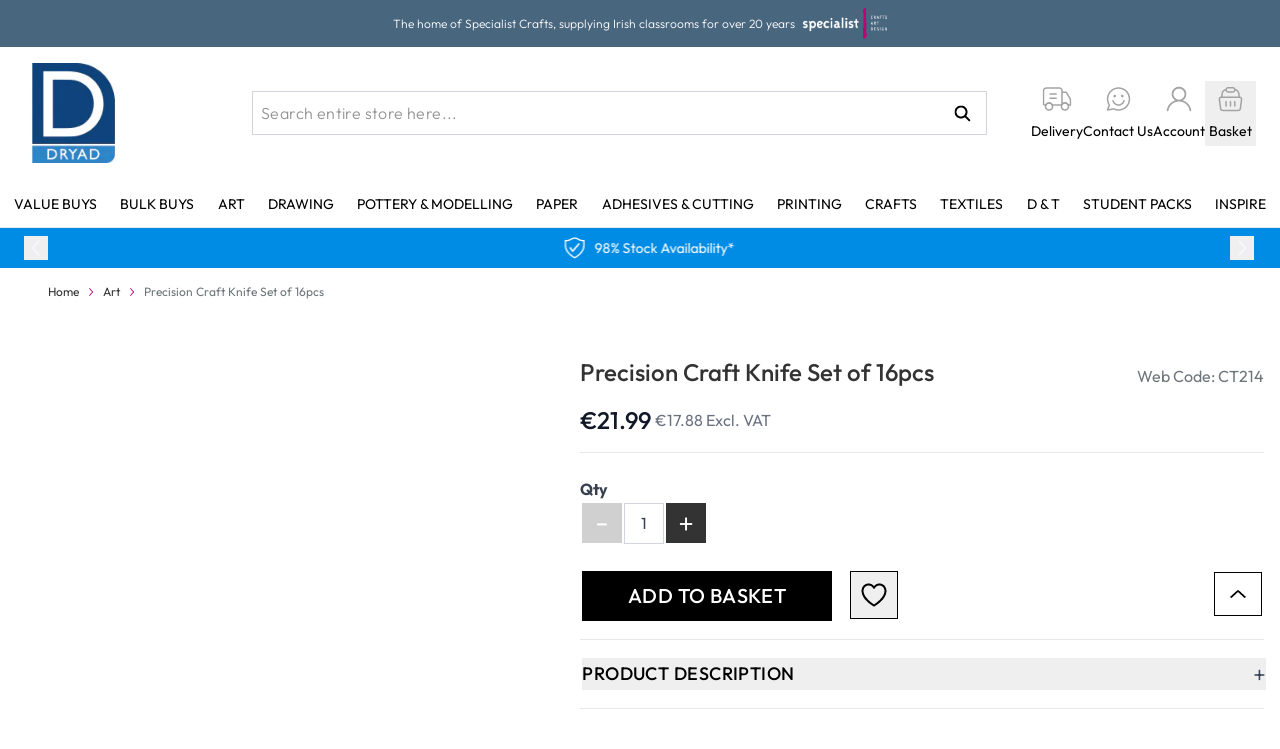

--- FILE ---
content_type: text/css
request_url: https://www.dryadeducation.ie/static/version1768316975/frontend/DryadEducation/default/en_GB/Mageplaza_ShareCart/css/style.css
body_size: 570
content:
/**
 * Mageplaza
 *
 * NOTICE OF LICENSE
 *
 * This source file is subject to the Mageplaza.com license that is
 * available through the world-wide-web at this URL:
 * https://www.mageplaza.com/LICENSE.txt
 *
 * DISCLAIMER
 *
 * Do not edit or add to this file if you wish to upgrade this extension to newer
 * version in the future.
 *
 * @category    Mageplaza
 * @package     Mageplaza_ShareCart
 * @copyright   Copyright (c) Mageplaza (https://www.mageplaza.com/)
 * @license     https://www.mageplaza.com/LICENSE.txt
 */
.actions .primary.sharecart {
    margin: 0 10px 15px;
}
button, a.action.primary {
    margin: 2px;
}
button.action.primary.sharecart {
    display: block;
    width: 100%;
    line-height: 2.2rem;
    padding: 14px 17px;
    font-size: 1.8rem;
    margin: unset;
}

.mp-sharecart-popup .modal-title {
    border: none;
    padding-bottom: 25px;
}

.mp-sharecart-popup .modal-inner-wrap {
    width: 600px;
}

.mp-popup-cart {
    display: none;
}

#mp_show_download_share {
    display: inline-block;
}

.mp-tooltipped {
    position: relative;
}

.mp-tooltipped:before {
    position: absolute;
    z-index: 1000001;
    display: none;
    width: 0;
    height: 0;
    color: rgba(0, 0, 0, .8);
    pointer-events: none;
    content: "";
    border: 5px solid transparent;
    top: auto;
    right: 50%;
    bottom: -5px;
    margin-right: -5px;
    border-bottom-color: rgba(0, 0, 0, .8)
}

.mp-tooltipped:after {
    position: absolute;
    z-index: 1000000;
    display: none;
    padding: 5px 8px;
    font: normal normal 11px/1.5 Helvetica, arial, nimbussansl, liberationsans, freesans, clean, sans-serif, "Segoe UI Emoji", "Segoe UI Symbol";
    color: #fff;
    text-align: center;
    text-decoration: none;
    text-shadow: none;
    text-transform: none;
    letter-spacing: normal;
    word-wrap: break-word;
    white-space: pre;
    pointer-events: none;
    content: attr(aria-label);
    background: rgba(0, 0, 0, .8);
    border-radius: 3px;
    -webkit-font-smoothing: subpixel-antialiased;
    top: 100%;
    right: 50%;
    margin-top: 5px;
    -webkit-transform: translateX(50%);
    -ms-transform: translateX(50%);
    transform: translateX(50%)
}

.mp-tooltipped:hover:before, .mp-tooltipped:active:before, .mp-tooltipped:focus:before,
.mp-tooltipped:hover:after, .mp-tooltipped:active:after, .mp-tooltipped:focus:after {
    display: inline-block;
    text-decoration: none
}


--- FILE ---
content_type: image/svg+xml
request_url: https://www.dryadeducation.ie/static/version1768316975/frontend/DryadEducation/default/en_GB/images/arrow-right.svg
body_size: -244
content:
<svg width="24" height="24" viewBox="0 0 24 24" fill="none" xmlns="http://www.w3.org/2000/svg">
<g id="Arrow-RIGHT">
<path id="Vector" d="M8 18.6924L9.1898 20L15.6704 12.8734C15.7748 12.7592 15.8577 12.6234 15.9143 12.4738C15.9709 12.3243 16 12.1639 16 12.0019C16 11.8398 15.9709 11.6794 15.9143 11.5299C15.8577 11.3803 15.7748 11.2445 15.6704 11.1303L9.1898 4L8.00112 5.30763L14.0836 12L8 18.6924Z" fill="#F8F7FC"/>
</g>
</svg>
